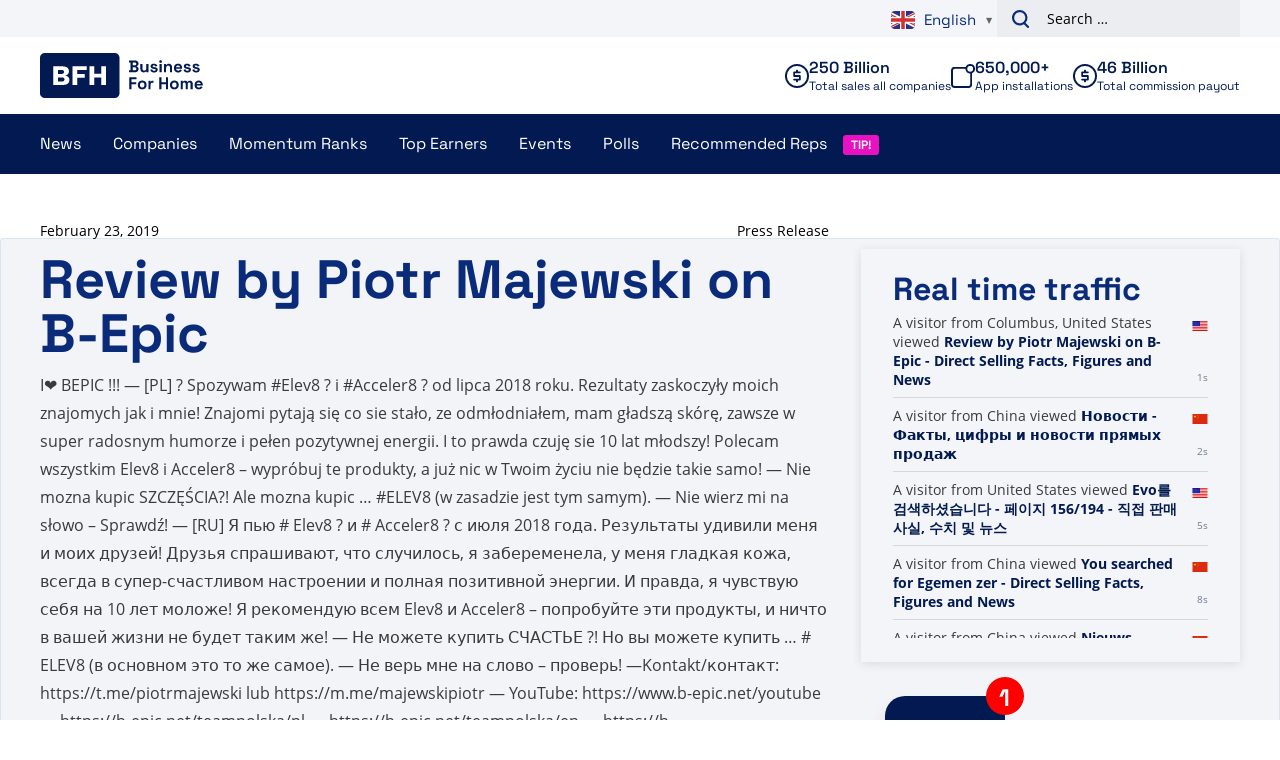

--- FILE ---
content_type: text/plain; charset=UTF-8
request_url: https://www.businessforhome.org/traffic-list/?EIO=4&transport=polling&t=PlTmneN
body_size: -197
content:
0{"sid":"wWR5unZ4_B-JUcT9uJRw","upgrades":["websocket"],"pingInterval":25000,"pingTimeout":5000}

--- FILE ---
content_type: text/plain; charset=UTF-8
request_url: https://www.businessforhome.org/traffic-list/?EIO=4&transport=polling&t=PlTmngh&sid=wWR5unZ4_B-JUcT9uJRw
body_size: -282
content:
40{"sid":"CSQnkNARxNhesCmNuJRx"}

--- FILE ---
content_type: text/plain; charset=UTF-8
request_url: https://www.businessforhome.org/traffic-list/?EIO=4&transport=polling&t=PlTmnlq&sid=wWR5unZ4_B-JUcT9uJRw
body_size: 918
content:
42["data_init",{"servertime":1768952110,"visitors":[{"location":{"country":"China","iso":"CN"},"page":{"title":"Новости - Факты, цифры и новости прямых продаж","url":"https://ru.businessforhome.org/MLM-NEWS/page/1101/","id":"37"},"time":1768952109},{"location":{"country":"United States","iso":"US"},"page":{"title":"Evo를 검색하셨습니다 - 페이지 156/194 - 직접 판매 사실, 수치 및 뉴스","url":"https://ko.businessforhome.org/?paged=156&s=Evo","id":"40619"},"time":1768952106},{"location":{"country":"China","iso":"CN"},"page":{"title":"You searched for Egemen zer - Direct Selling Facts, Figures and News","url":"https://zh-cn.businessforhome.org/?s=Egemen%20zer%20","id":"45448"},"time":1768952103},{"location":{"country":"China","iso":"CN"},"page":{"title":"Nieuws - Feiten, cijfers en nieuws over directe verkoop","url":"https://nl.businessforhome.org/mlm-news/page/181/","id":"37"},"time":1768952101},{"location":{"country":"China","iso":"CN"},"page":{"title":"आपने खोजा NL+ - पृष्ठ 572 में से 573 - डायरेक्ट सेलिंग तथ्य, आंकड़े और समाचार","url":"https://hi.businessforhome.org/?paged=572&post_type=post&s=NL%2B","id":"843"},"time":1768952100},{"location":{"country":"China","iso":"CN"},"page":{"title":"Los íconos de la industria Kenny y Chante Lloyd celebran el primer año en el negocio de TAVA LifeStyle: hechos, cifras y noticias sobre venta directa","url":"https://es.businessforhome.org/2020/09/industry-icons-kenny-and-chante-lloyd-celebrate-tava-lifestyle-first-year-in-business/","id":"148787"},"time":1768952099},{"location":{"country":"Japan","iso":"JP"},"page":{"title":"Sie haben nach Total Life gesucht – Seite 20 von 98 – Fakten, Zahlen und Neuigkeiten zum Direktverkauf","url":"https://de.businessforhome.org/?paged=20&s=Total+Life+","id":"38365"},"time":1768952099},{"location":{"city":"Hangzhou","country":"China","iso":"CN"},"page":{"title":"คุณค้นหา Grant - หน้า 16 จาก 33 - ข้อเท็จจริง ตัวเลข และข่าวสารเกี่ยวกับการขายตรง","url":"https://th.businessforhome.org/?paged=16&post_type=post&s=Grant","id":"136000"},"time":1768952098},{"location":{"country":"China","iso":"CN"},"page":{"title":"Fatos, números e notícias sobre venda direta - Negócios para casa","url":"https://pt.businessforhome.org/page/15/?paged=15","id":"2"},"time":1768952097},{"location":{"country":"China","iso":"CN"},"page":{"title":"Você pesquisou por Era - Página 612 de 741 - Fatos, números e notícias sobre vendas diretas","url":"https://pt.businessforhome.org/?paged=612&s=Era&post_type=post","id":"32704"},"time":1768952095}]}]